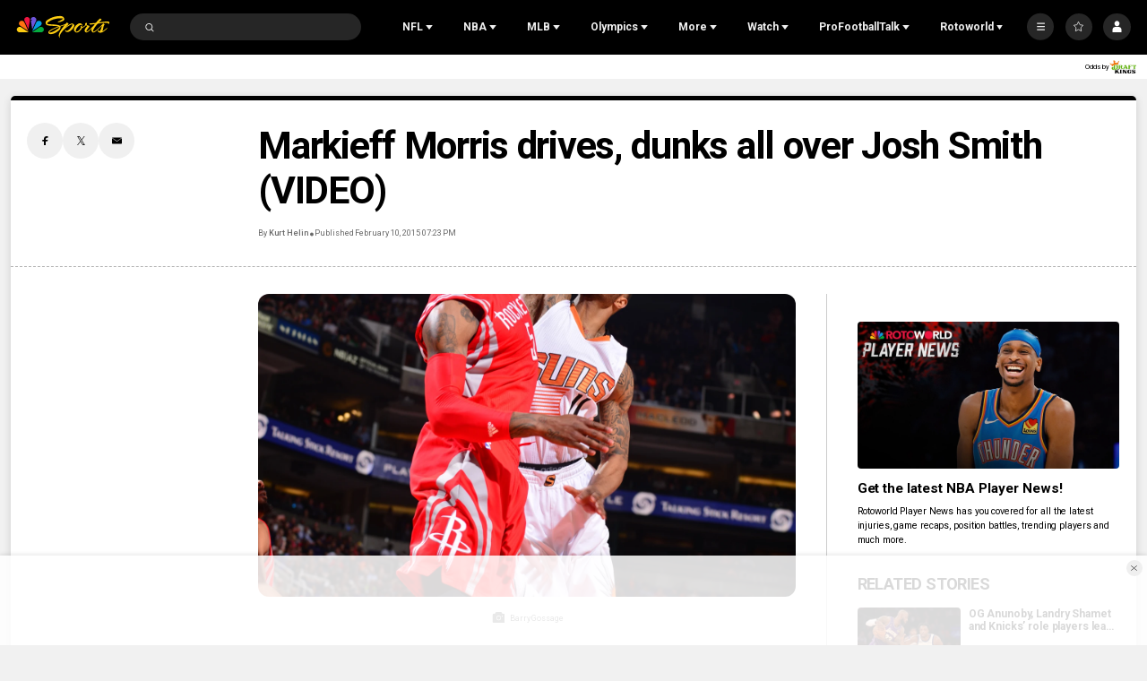

--- FILE ---
content_type: text/plain; charset=utf-8
request_url: https://widgets.media.sportradar.com/NBCUniversal/licensing
body_size: 10802
content:
U2FsdGVkX1/BouJz0W4jpURScRX5G3BFd74NgFIdGOUUeRT7BZJ0nnkT9DXosh3IJG7mPUnW/HAmFyE4HubDBRhKnJr+s2cOn53D4yEfTgm+EAUKE4g/7FNJhaqsKT8gYz4V8cRWv9T9GzxOjkxzR9PudlMrLqGIKuJeLhJRSlIwvY64oE8RDjp/S6nKfmBN+8Z2ozpW53srADUh4KMmT8p9Y0ZX2Mc46BZm6hf+l0O4LPe/b/GKrtix/JB9Uer5k2hD59m0lNuHvE0SqiKuQFcRKe32AhVoSNyLxtWrfvCoGo3+U++9aqlLqIkbpZvS65S4Fc1j+LuOd5HUb5ag3BdNUmAEG/j7w9AIU0S2K4ZreDw8G1B4SjubUQKzZw0UtxHCWGKCdwm4hq+8CNjzNvuhcw+DGf9U1h2Hq136fAVSXasFG1wfYdqtvOb1CO1K00ZRybt0VPqsMBhCgvgnXh/zlrjoQ8J5GdFPGOcq10WRVDS2yBDVaRzS57Xin7+DEVshsMeUsh+dMwI7vONUdFeze0pb/tRdx+oPoxAGOOvny48ijW/boFebNDRi0QQhW12SRcIXVwQXDPTg+5nRPZdk02yen5kBj1NBlMe1JjGcbXeRz0jXqYdd3ijYeu1V35M5Ep/CyqTGfi3EfX7Af/uXayVWSF+ozGnDv1NI4msPp3aN5CxED0MN1R1DBN3l93hMMd4fwGFOj48S0p7k6Axb/fIBcjNt/dKAz1IXuFtUOiz54GVSc8uInP2kzvxhFb3Gaf09u7wca9d/VXMkEMxiZiTUgsPVyWjiSpBumrJX0Zw763uhJkKNO5ArC05wxnFm28gkPt+eM0/[base64]/sfrun1vMOdiAFKff7Y9vDcR1uIImjeR/vFztBR+t3LYEzVGhlaTsCoNUxZ9vD4Y1EIZ+l31HEG+2PVz9NE6xqMpantn8AQPZ+BuAovqWisHPxbQiSRVa06B3A/EVlWnwov9bJmNJKuTrswMVfPhvq211Ug1THTriU2pSsqgtHPKNqQIpwEzPupiDLIurpNH1MJffWYwsZeZmKhYxya4Yf0CcmyLxZ17UNmpZ3gUJ/iTQWs/AE4sgS06XHRviM2zXqRhoteNUs3CKwp6bk2Aq66zx/L1xaNtWgxTW/YA9vJFFSg997MZj1oDzZrmpTeXq7HOpmjjPoHrmZgg/A2DS21DyXHLKT6stxJB3x+BWy4fDrLyclYBqb9tAXZlQvlDDcpuYHCJnrypy6Nhf3Ul/5IYfsJpKzj8uI4G27tDmlwP8uDL0idYCTeMMXoBu804Xd2jyAM6HTyQ+51HleRGYNSbjXA1yfQDsMQOnSu0RX1exUOHtmHLxyMRiCEoc4dsjv3E3gu8TElDKZWleYeQR5SlPu3KUGVdA1b8hnX1Cn5xJMi2fdlmoUJDXh9dPsR9KqeO/KIKgGH/GsJyNpCCwJ0dtOR801NMOU4jQjCVkTkGbbyhf0PgPfJiOYrDoMc5of1IY6R/HOMFZe/GrAhn83fxD99a8QHMKE/GtESVUbygIM4OLFl9LHCFuoerXZl0XtEE1nY/0PeltNkHDqP07GmmyfMjfpg/Hn5ZLTxRJXMeHe/pCxpHoDi19tGtJlQq0KvUMLB7Gjdhm7wnmagDsfSBcqIF8cdxeXkTyYgi43whEChRMh4mmo5tSVgUQ/+hEJ1mEaSlvvNTJ0QJboXQ9RVsRioCwq4Dt5PWxeWDo2dXxIHECtUeGi9ghxLQh0IDHQKoy3EdSMoTRU1AslVtRwg2gRc/LpE/RAW+kfRESco3IJ+zb8Jsk4iWCEcNbaZAbUAYNBGpbRx37IXvKy6rPrME10H4eoEvzoLC81vbrkY5atS3hhOSx2++tT0/gs9U8PZ74Z1lcAGWgtrWm0ILsUXpV30aUcW6nUHLJZgrUCcOITV6QQto8gZ3DoyXHutYYlK4n3hLzvlqc+3xaXG6R1GvASBeYUsNVZhoZJKPBD8q+UM6vgxGGKJJznMnDH45r/ORY1Q7kQDq32tDWy5h2a5BDy47xcRWHRPuubeGfNIUVabRjODTAb31oHFXASwuJV7DZs1Ir5oPts4tZFPmwF8rl8B2QlTSVu71NwVKtZB/+O4wIA9F8moZiu2Kb4VfMuFcXuykqmP599wj1dKOXOjUPora7QPkt4gok/w74xGan5HLEB+4hNgO8GM/mwM6NMximNdh2kbNXzve31N/+V15AuTMcJuk2z45kKZyQ36sv0NUAq3Ga3LvO811Ca//hrcun28CT4bFHXmxwHIg4KAppwegy+Mp4n9AWkec74e8y8qWb0Ch1gNFGsRGYlbMWi2I57nho8Oki9HhiNRfCaJS31LS7Nx+0jHq680oyZNF2sOj6IaEwLKAdbovz2yJyvDrqT+Hr1p4FVxDuXVjbSjtoEeXFWtDw3YKFlFt34yuIlKr2m9ERbya6/SFR1PqSLeit+IeATI6zTsB6CkR136f4YATpE1EycnE8E/HRPehl+j9Ezz5Baz8fnzKff0fCcRlWLb33UyHz4A38+J4zXKEGe+wWU2JJIcy3uTpOW4oYlYdtCgS0TiOFA/y56CrddmMosSPGt6V11FpVM/L7J1nFwRGx9rlwv0zLcN2FwU2IebR3f0AQoOAqQ2D1Vhnla3y2RfOtlz5gyKnD+S/zKx5dUxIgQ6R0EQMYgM+zPwlxLVPGoIbcyhhel4yhzK+S/z9qKPlOCVOXOcHw3S9rwfII1105N+ymC/xyhDKKNfqpvjxgluz/eGgNRYHt8KF10bmK0dUrc5g6ESwhYP2h4A3AV5bf9unKOmXrHeWla7P9nnxiyJSyhbvDJYgWfj6xU31a91bchlT/7aONHxllc0wCwUpuQ3eK/eSu6C7bBZ1juOhBBF3n3Cxcqc4kuFiiAEWT5gc5y+Hyx6pIUVHvRUD6MY4jSfTBB/sR9l3mc4xiATAGFE19ntUIUTNFpsDCJzyS6AlQhzaVDK3bNCp2261ViPCW58umM7tgbc+7BUzF+pwxiohKCIk9HgGhwAeCDAbp3Ozg7cWbJRP6og5Kw/z8ubFWEOEMYeuKWrRw5u7PPk9TrjBtyhVGbkHOgZ8ecQfG69i0CnbkepNk+8qTMWfrhKc0WEM8+rLzDhUth83wTlUakso5uBJ1aE4cnMScG9P34Lda46Ud616UVQuSr58tuJWCmW/37PQHQehwLBZxCJQL4rO+JuxvHnfChXw/M/ihlP/TOt2L6HZWiY1kw+TIQ99t0fzM1XVZiN6c6wwTN0KWiBPPll1FLBgCZUyApKgP3yQvjRPrz+Hm+JQbFi9JLDm6A252st22Cc63+HW8LvBXDRjE1UMZSB96LlZPgt4XdhL6ThnZBj4hdTkAU0O5LDqH3qQvy5U7M6h+m8sYXPfEVJDJ6i76YBT7XuS/6B5aM1hfjIB7N+fzxrPmv/7ObDeOo1wPckFXVM54+JIME4WZ8Qzf1T48EE+yaP59Lkdax3jgMAk5+3GS7L2beS0jwd7pDreKKrWpd5Q3llTJi4K+sTVwtOpyq72xZR+6W95ftL/t/Kaemu0h147+FjFSkZSpTWNlDluX/bEOkFkc4vn4PZcF76g9UzYTDFIM6ZxRCvdZUCGMRdpIuDv/ud1YljcldPtKxXTA0E1uTUJVGapQBVMUHfQFhjyHOX1VJYLBk3hSXArueuEbSpH7mitV4cGgUuOTiQmM6uK5LWQsgz1rmF3EAtKi4XMtMljJXrxI3+F7t00bOYdeWi5lRoKSwZQPCkVyA34/1QpzOPL82p7Jyp4VVmNdjsaCD2nU5XPY9GgJhxbk10kgz00JHWg65Y0IV2M1izOi+G7Z1K3GSOhbKyM05kxPrXJ7zRAnGLiNt6Dv/Hb6TrH/0FSicCN/peRPevRccdDbXtncNX6sYazJEm+bVW0kzCZpJAIrVMTj5RdMejR3DOOcTfIymMGdwDV2qa0pUuN3DWYKnUw47JuqVUKgfyh53KRKq30WwuPIKXg/pJrqwrw8QUlQfxvTAf1eI8u5cfHZAD3FZreu8YgsnZ9sj+7qRomvvHTQWMRSbyC+x5yiUCDnMBt91zJIs43mA4cu6LJ6x2lT+RyIZsJntfYIKiO6mr6J7+63ngoARioCeoX9xaRlVyHvhxnRe+BNRYaN7GknVzG/BBFDMS+vw4tkwZm1nYa5/[base64]/7wT//CoUdexlKDd6N/AjE9cMTMpwzFvphz6PJ2Igwanoqu4nMZUmxf6eSPkIYL+DOS7vhNSrdhQMexabFnDDjMWuvHMHrvezivhN9OFFtXqxqScBhxXpGuSPjnVJeLD1E+WL7QUzp8uu+XJjUgjpf+y4DvfneHBFtr2DztbxQ3nGG5AbI5fXC1cPFK/FOUSrC4WAJC9Nxu+nLxWrHKX34D6gOWMQ9LEXSnG3WeebYwl5/1PqoYcWB5OEXkxnaliZzpn6If8R7eYPz0O8o0ptvBIBOfkuTpRXdKF7MzbzH4W7pQw+3RQ/7npXlX++oO/6ax4kQ7sngpBV+iEgDo0Z8duOC5uQQ/[base64]/elv2XhH7nf8aseMrYpyrC1BhdtNFOOlDff/KWI+GoNdYB/EwjVgtxtHavE+NZ5z6/4C8Ey+MD628TPjTIOJaO9KwGI0xiVOzUvKVQtk5AhFqaaO7c6MdK1wSEutMPjddbAlbHX0hMnSJxifeI12vnihQvKudZNA2qT3xwakQZG1NBLH+jYGTsMyOhGUplqjYXf+uqkdHggbajtKe/[base64]/2QRcWfAgLaYOnST+JHlXcjTQBC4caWBd1AHXZ6Cultazmr1rqQaghAgjIADF7iwuc9gXT41RX4MCy0MWbFF4v1iTYq3LW7+qI0Vf87cgLrDu/B3+U6d375umMGDiXclBq+b0rD0xbATgtfHdM5SAfovGjIftNLkuaP/CkGGPRGEuZYTqPM7+dKBDbE0GlUz9blT8cqjYN+ZjhxaspYD/MkYJYparaQfn85sFd7nx0jBSSUHBaLKsNraJND03bsTvBkMRvyvPLE3nL7zNSUBtcpr30/uI+VcTKYp996DdMui2A7P4zm5nt7JtsgObEsyaoGEIlm+Dgisgjtc9nRcJ6q756lHGWGK1A24zU6iQEych6myyQRkyLEwx+642Bg6jPi/SGa957xex+g5Xl+utKpC264bdgQrRL+WhkD2OKyDKduMlS2dJCcXsrKgUPV7JR/[base64]/gt6e0TPefY7KRzBuR14MVywcl+IP0Mm8WjGbwKXrSFyOr+I4KHUsvKIkMJnUKVY0Gplp+OA1qb/ys7lDmm+YQH7cTme6TDQP/dL+RChuWXCq2nzaih72aczkq5dDPGUylHW4wkdV/dfm43x93mI5jp5cr9Iwx+npciqBAKLy9gdKHCNdWHSsLge6639yPmNVDPXovrkHwGsCt8XvsAiuMX11KOX4vc2ymSP5xblsPRhnQAwc40iBysyDKCvETCOeDoLyVngLej+mIkI/ros5dVQ5eIj8npW0pmueb1L1NceMdBrdoe2WC+YrFIzwXTuA+ngURx2/EABHCqdsR9UZWYBTjlSgSqSFxpD9flLzjF5uZahKFI7J2Ua54+3Tq3V2YMEyBzKWN7IyQjxoAjxBoGhNV2e6z0qCCGzcXhbzuSFZq4vEcMlHaIkOtwx5j3jNtLOfXESjIvPUU/oYUbNulq7T6LoXuY0MHJInpRnTXGJfdEZyzkb7YHVvINoBdYvLsfTCjRo3F0EtQcRMyVq6/TR4HUfGgLckPvq9Pw1DmsZfA34lo6D6GjTUHy8yDFPbIFuciC0lt5hi32VZz/5EoXSh/jkzwFcs++zbgUiFeKpLzqOWF8LOm4Xerph5Tp5kyVnFgGXR882t9ugL5ZTmGJrSD517pWrO/zOHEIU+XN5g4w4z+Aj1NQxdlc4h1kUSPZNW6t4emTgGq5BbpD0EniSRjUMAZg+BGUlkz2novS/[base64]/cIbPrPzkNLslQXdFOo83sVIcUhahQ3QWEur/lvEbBhWU9YfJ6yQMXNUqr1eHtiZSdEk+ynGPWAf7BfiY+Q4hKSN6XtrRJq9sreVKMWw1ZyCELW8qaexpGgA06SlpTfnpylPpZK9GT0oatMNYOqZhxJ8wY/Y9irAl0x46i8vws7+Cf67FdarNMsTMkGvAiYP7wV2YuFbl3DjGaeuKUMbzjEj4oeaCsfvcAB35LL2fEyu3cJOqwGDBmrU+2+iBwkN79FtyWiajes+oT1X/LWl22XcZh+0weDFoyGg8VfdYXiaiWZfwrSgLoTDrhYc5/FYOpiVpHYKBk0XFlNt9CnrWXt1OIBKIAQQyADoYA6uh/kKw1LE8rFdsLU756Z/sPi20l1V4NqkP3nd3Lve10OKVFGAGGrtnVOW3ApYf7PlyNMeoznBKBcCKe2xI0rjzxeW1WMu4sWrKGLvIxvP63LvLRG9mxTn0LunTuhqL+Vkp1U4mvscSJQgXAC4Z9nG3mT/Kn6GE0MCIFY5m2m4qzWdC6/wewI8VwMwu8prGh9t3k4Jw2M9G0Sqqo0ZPXC9NFsFmCbOYMcPqWfRLwmhc02t56SCVWm3iiKOF4sVezXP2PUtyjrfOhMCOFflyhxdl/O0kySqdmwahN997sznAT/KxjvGT+OPFBKgCkVLv6K7bygrOBnvwQDDBV69vUBsdKgdJu/1zwbVV+sLGkffI2JEjLvZ34jucU47v2rQAxQLT0vBeNrpMIBz12DVIX91ZF+DII5NpoqiFeQNPnfEK4i5cU8SqPRdSOpLDB5axm5ZblnBJQvxXBX7CTx+OWdxyRqE1GFfZm+kuGwAGfVqp4au8/vrwlJNOeE21FgQNmGX8I6GiVi5Xm3cySjgAmO2p5mRn2BOUO9w6lpeX2j4pIVPMwhtD7RfI9ys5B3JFvot1VGQtGUOHmRb1N07plKVouOCUHVvpIC3DYqbGUjZNjnyVoZxsu9+rsOhBm9aHI+SWBQm2p5M1m/BkumEnMw1GcGjmW0qN88Yd+MOrMJnsP4IWSfM++pKe+LmhNX3sOi6890jdWW8Cfzl14JSSQsGVvZTXwHhBF4OoqSonOhzr0/4f+H3vesbLjsQIaBUz/X9wnRVQRqBJk7RQIvOLYY+wPII1wNzTIeGY1iw8qg9zxjg3nWkFzJ9s9cw08ZZCNy5ks0GBRXmCkpF1orgZUPIaWlrE1uWIhKbWs2iYLKvz1Y8nFSYVvi3rhkk7DQORq7i5Y0//YhOmMPJAPnV5ei9E8qbStP0Y3rmLl3uTTkCMDDTRXZ/QGEjlm3ih+CC0tbDE/4VQ8xjDcs0IAfqR+l1M/[base64]/p9xXUY0V92mDdMmXHqSbHFKQ+v6T4UE1Xd7TRzN7zMB7DdK4hCPu3KKueEE68pD/QLwQAO5CVXfqs23EkT81rIPz8vutPGgckpXBar3Juw9Nf0qCrpi03UTfNsgC82PaTTo36OQd39YDm7li9IKUmRP1rngMn7r3I30EUvT0psVzhAwjdseAH9HCs3/mR6dVWwufq9P7PkC67bXQIuIItJXdFCrkqngtkMoDd17xcOlkPDMDoGDprefieFarNiS/Oe7GjBq5bKJ3VgNRjHFRceYdvj/DDZFBh4ra+wPIl6mi82aMAOGCGamHGztkqRjmmaTm2/3bxBrXM16Ex4itHcpuH3r9uZ658GYThFqs8gnrymmJcPM4bEZHUZF8QU60bzgWrdcRI77RN+qI88OHpTal60lrZAfj7fSsyvxa1WDB5rEdV9NEd1H8YrTlxeX2Jf6pMvMFAH6fXjt7uaGHnUdFf4PwLfc3fMg/L3PuvGOhkPVIouve8pl0GXMa+Nu/XnTctKQiE1pIP6/YK001oatason28uxeg9kvk8NdsbYTOK0O2TM30kO5HBM/vwBo5RQ9/4G9ss0UVj30Rw1E3EYGcozieIv1iQS/7kcJcY2nFwU5RuJ7bXmr/lxGkUgMOqTcufyWQN1/4fvdb5ShphR4LKazcsgaGqesdAJAXgnePolL92ylXT1QQqXH2aX8m3abBLd0nNuOoJnQjGUqd+rP3CCK0YEuktQyVO9ACcDQ4NtwYXGKkn7x3f7Tk/eBs++jzCZ4XdKGn5EHAEWigntisdUSdoWlFpOmL+Jsiw56z9WmRZNvP5ADYDMF8i17Wfaz9xweZ1J8/ooYYair6UfBZHbonFjY3kLLz/EdrL7Pd0HE1Aq3sjPLbmELJPUEd6bxUu/0PFgBfjPzxV31hB/OcczfySR4tlHoKEMW2gyPFwSrxhoPaJeYvu8iffn+sEWMYc7EVzRdQ7ULzX+GzSrhdTgDmAPsrlV/m8x9rqj0AGI2KXVQgXWL6bdetF9Li3R4J42gKBCzJB5HLGWZJEmkpIRtoMXCLAJQ5M5xpcn/FGJqDZU3eZA3fpJh60e6M9+WK9NL2vYQSSHrCgjsDletPfJeBSLHSxSPVIJx72CEqk26AorNC1Rs0DdYCdIYnHLmelrA6QJ5ROIItazYe8auqniZDk14qPRQIVCCzXn7ALsPGbEksOJFPvl+DINcC4+/jrK/P3b7zh0fNYF9lGf7GtbmqE8osp+vHxdx8GjFxRNjh8ZJMUwt38ha/NFbCqXabupeye12Kil9j+ZJyrVIOxHGqBRDj6cGRU7c1bDjvKKEzUqsebCKgnirtMd3mrxObWUOuFXb9TkoYoDwgQrnA6/6PTNtkzwKr9mtsQFFyUKTLdKdDAr31WwCNtDuESprjtJcOqcO8+nS2R0hxpaTu8w+PQbQYasnNMLSN/ZRuqrGs/Si3zhH/odaaaPIdMBalHukWploMqKpt8D9AVbkxvwZRGZzXUzax6d7Z5ZYg64vw8L21KeBsudDntZkkRvpnPXKFMnpOQtmbt/bFTR7fXlrwrUcvzaTxZu3XbkHU7vgMfs4vZ4LzI1h3YcPkQKrT0sca1/riCo+j6u2KoEknUn1zyfoU4AOtSRcQk/WawRPUAXzMaW3kPGzSRhMEV/7U3Ruk2xIwjfSMUnZpEcg31KYxwgDlwyjvBbhesxteNWvDLjo1dZsI4crSFiMCE+n2c6Q8yWjkVyjpD3Tp4lDlarx8OlMYbr9pOUB1nsRlXRSi3wP2dPrX01oTsE1jQWsITrwTrzmedqMRf7SDC6bUG4M7rcLo3n0/[base64]/PkqfoaA9TzMyMAPKcEG/al22cU25kWllO3Z8XEfKIbllXqBD9SkJ8XWuK1OLr4IlVGnIBUCTIw9aAghUZdOqLEujjLGekHD+oy+lqZVtqo9fq4i1CKdjnvYyUpwt/B6aSIUJUMkGFI0epa6IZB4oz91pc2f58UveVFHpPPvJfw/9g8AuLE6O6wlYF+y0rIFp4OONMx8s9yNv/DGa1T3G4G3dma6fRFjOcGzltCU205FO33adkXN3T+AKfTVrA23KMBJEF2c30fe18DWUw/xdqFCH2LeEerjmopyUFVRd/[base64]/W9TJ/wPQCojor6QJ+xoHB9hClg8C7PQht6TN9GMimwadGu9VQzELQekF7BcLF0oZv2ihih+GYe0QLQNVtwrJ1nd1DLwwt17WyTgpLAjcBBRRtF+uEY3eECJPBncvrKliqjbRYySCSgGDM4cgoFfecdPfFHmEUT/F4rSHL3lhO8qTdtjQC6r3pHiLesD/08YEKdJERux3CXhN9s7+/aL4fbZp45KX7ajQX2kXuCxlTHTHYeKqsLfALzMdqSOWAQkmps96OWsyNtQ8TWm6aAIuF63QtFrYIrnz+jod0kw391Kp33HwrB9xPN5zNtGJCde7sA0HrvRliafTl+n6SAHQ4xmuqR550UgL3Oa0wP2QCG1C9lx8rmPnloz4/sLwGgw7DSTdiXfzlR4rnWYouEwRKPgb2FzgvR530fo6X722MIci00q9PGiMWJ2iN3UyvkSL0iU0rZROR01gXIZC2jbnQH7w5LPJXCzjf8OHxgjDrEVSpcFS47jB9AU/6uC7dhr+uzgoUinXTBTL6mSDksb+MTI1S7uwzTkdNJDWYMufn4YW5Q0Oogr37OXwhfvVfgSiZQ66dySGvEyUV5j5t88ahZetzN7Yt5mcObLhLMkQjVtJdDZRClKO/+ZL+lFdPyrC/[base64]/dWNFpAjb0YiOAmrzQ6wt0d7he7xY9CCnCN4wwOoqgeRpADQFkDMmXNAstSEZCDcJxKJ/wqcnOBrNNyRkfOrbEirs8A90rm8drqfkh0/zZvXZwow03EAooUipH8egOFBl8VCCkUHNjrCjGGr2nQhNVI7kpreOR/lf9GRwMOKEiGVQbcyp+zSCZlFAEwMwEoLbmYn0du7S6HR7qfOxvZJaE+0wRn/nBZusf1QeTPCYE53VEQtYSMUL3pbddhLgBQ4+4ufExqnD4tUMSpUHX6kV0yCbOGIwaICN8qc6St1z3ybMKmsxvctA9Ud/fySjRo3yOB1mTMfYWoMVYWQEziyGOFxTpJ19YymfY2Icz949JbVYV9oO763oVgxctMTZlsFBxSvj4lqM0EXq7QQuhZ1set7OHUQzcYIn6o4Xh335uquneIqKQ0dGZuXiscVDGzri63KCWNPV7jp4Ol2LDhfROwZN4/C53RuaFdDFShA7vFYTDwtC25+VonJFymYPWoxOLu/Xnn1A1G/Z5A/s/eMQtcWlaHM/XJ2fqszl55w7IrhRiT4raKsm1duL4e4Gf5t+obzRBdDDVYKF250E4U7NNPVKOittkXv59xYLzw1zsSBfHWUQJ6v2Z8zUlR/LkpVfRK6mYuNlWkM++aNeIjSRs4yT3TE2HZKRV+Uzyi/9OW5y+y74rmZJmTUMGvFWatb9HMOYHPcv3k/0I0nSgmoDiB5c/PqqJQF5IeCKcC+pse1xLV/aUicPn6asrHRmP/aZaT7tmYSi4eO5ak4YbqEepY+A6gPXAeQqv93btE2oEU63TfNSDOHoow3+zXJXuXwJf3aYb74re1BdltZ+1dsfMAFiNqkPvYv1OQLgcS9m3qvF3spxtf/qA3BlvoymGnRa67a/[base64]/H0xjCdiBtocFCuyn4Kyr8LiHAn31y1dZ3NxS/vqPHY3pXcJN/cSzH7dlcxzporn1EOXI82NT3D44VjYofGZGP0wDw92rD3XUCNFx6pXn+kvTMtxIUvTKgDvAHSRmlkVS/9TQy3DAMavXXwFCdYWNtdpglnlUgAkaiYWEamLlcn+0WbTXzH6HUkkAkoYgEADdGapfgeLvvxE3qIH1cm0uz38eOWFyrOdSIn+Xv+oEsO0SW/iEUocRvoMvAWnBoop8v+HfMpcw+6dSjNmFF/tU8X4Yep2QrvflCS1zoqWz8gUkjqEykAMIDyL9thRklwfbqEnlC9jygB6dfZdqwy3nXing7vWJ9XV1Fd9bAO1rYe+/nZWxT76+8ubxHo2jdb0YnMBbU3cBeJjh3Oqbh5D278tgjsSl0wmz0in5fsGRULe2Nv+B/1K2sjzERJvOGBDnRmLJA1PxcTHCE4pJ8rMCDU46ELd1UZlDEZODUpiipZpjhlHQMmvJQBb2cX89yv8oOc8tnly/hiQxaTu8i70WcFUXUsvIdWmhndG/M=